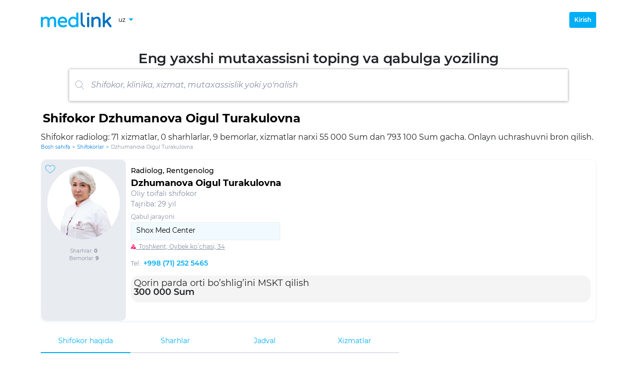

--- FILE ---
content_type: text/html; charset=utf-8
request_url: https://medlink.uz/uz/doctor/dzhumanova-ojgul-turakulovna
body_size: 10081
content:

<!DOCTYPE html>
<html lang="uz">
<head>
  <base href="/">
  <title>Dzhumanova Oigul Turakulovna - shifokor Radiolog | Medlink.uz</title>
  <meta charset="utf-8">
  <meta http-equiv="X-UA-Compatible" content="IE=edge">
  <meta name="viewport" content="width=device-width, initial-scale=1.0, maximum-scale=1.0">

  <meta name="description" content="Dzhumanova Oigul Turakulovna - shifokor haqida ma`lumot, onlayn uchrashuvni bron qilish, sharhlar, narxlar">
  <meta name="keywords" content="">
  <meta name="author" content="medlink.uz">
  <meta name="copyright" content="medlink.uz">

  <link rel="canonical" href="https://medlink.uz/uz/doctor/dzhumanova-ojgul-turakulovna">

  <link rel="alternate" hreflang="uz" href="https://medlink.uz/uz/doctor/dzhumanova-ojgul-turakulovna">
  <link rel="alternate" hreflang="en" href="https://medlink.uz/en/doctor/dzhumanova-ojgul-turakulovna">
  <link rel="alternate" hreflang="ru" href="https://medlink.uz/doctor/dzhumanova-ojgul-turakulovna">
  <link rel="alternate" hreflang="x-default" href="https://medlink.uz/doctor/dzhumanova-ojgul-turakulovna">


  <link rel="manifest" href="manifest.json">
  <link rel="shortcut icon" href="favicon.ico" type="image/x-icon">
  <link rel="icon" href="favicon.ico" type="image/x-icon">
  <link rel="icon" href="favicons/favicon-16.png" sizes="16x16" type="image/png">
  <link rel="icon" href="favicons/favicon-32.png" sizes="32x32" type="image/png">
  <link rel="apple-touch-icon" href="favicons/favicon-180.png" sizes="180x180">
  <link rel="mask-icon" href="favicons/safari-pinned-tab.svg" color="#563d7c">
  <meta name="msapplication-config" content="favicons/browserconfig.xml">
  <meta name="app-version" content="2.2307.19.1741">
  <meta name="page-generation-datetime" content="17.01.2026 15:14:15.76782">

  <link rel="stylesheet" href="css/bootstrap.min.css">

      <meta name="robots" content="index, follow, noarchive">
      <link rel="stylesheet" href="css/fonts.min.css">
      <link rel="stylesheet" href="css/fa-all.min.css">
      <link rel="stylesheet" href="css/app.min.css">
        <script>(function (w, d, s, l, i) { w[l] = w[l] || []; w[l].push({ 'gtm.start': new Date().getTime(), event: 'gtm.js' }); var f = d.getElementsByTagName(s)[0], j = d.createElement(s), dl = l != 'dataLayer' ? '&l=' + l : ''; j.async = true; j.src = 'https://www.googletagmanager.com/gtm.js?id=' + i + dl; f.parentNode.insertBefore(j, f); })(window, document, 'script', 'dataLayer', 'GTM-5WXLBRG');</script>
</head>

<body class="body-scroll">
        <noscript><iframe src="https://www.googletagmanager.com/ns.html?id=GTM-5WXLBRG" height="0" width="0" style="display:none;visibility:hidden"></iframe></noscript>
      <!--Blazor:{"sequence":0,"type":"server","prerenderId":"15172674fdec49ecac06159a01471dca","descriptor":"CfDJ8PfAPy91S8xDhrDc3k7jLcSHOGdCYFGMem4\u002BDhHccyXS8evHsLcEZiJQ/DMJG1j9\u002BiwJQBY0Kbm7brPXFAfkMpdrfpauNZ\u002BQlIqj\u002B8vv1CQpkpLNoaMwB6WYRk1nSVZyJ71dujqKAZh4gu34DpvRxyRpj46r9KNWjG08zuAc07jDfFfuyd8V8E8\u002B7JoNWwiMzgD\u002BIHcI0krMXgomjnZHmwwetS9v6ajZaeDcLXnldQfl\u002Bxtm94N9vKKNQ7T56RjSd1Q7\u002BHfo8MBPDQVBRwTvXttYmX3Qlx/SGeYrovcXUVy9pUGjf\u002BeA6YBlPisVOozV9j2M0m79FB8DCHBLyZFAhGdeQ8MIA3l/3BHsknoYLWseOkMguljevVZce3Q1SUeXectvhxBzA0VhBXpwz7ZvB1l9Y6AQ9MeJrWmJgh9utgA8t/ob7dPZwQRGlceYrEr6tziRKPxO6Q\u002BNDRAy14kWlaZRNHxsNkQTof1Qa2F2E/qU7S8ga9LZU3hTcPoKOaWBbBDEcWwCo8c3j4vUuizoq6U="}--><header id="mainHeader" class="header"><div class="container h-100"><div class="header-nav"><div class="header-nav__left"><a class="header-nav__logo" rel="noopener" __internal_stopPropagation_onclick __internal_preventDefault_onclick><img src="/images/medlink-logo.svg" alt="Logo" /></a>

      
      <div class="d-flex flex-row align-items-center"><div class="vselect header-language-select"><button id="vSelectLanguageButton" type="button" class="vselect__button header-language-select__button"><span>uz</span>
              <img src="/images/down-arrow.svg" class="vselect__button-img" alt="Down"></button>
            <div class="vselect__options-position"><div class="vselect__options-placeholder "><div id="vSelectLanguageOptions" class="vselect__options header-language-select__options"><button class="vselect__option">ru</button>
                  <button class="vselect__option">uz</button>
                  <button class="vselect__option">en</button></div></div></div></div></div></div>

    
    <div class="header-nav__right"><div class="header-user"><button class="btn header-user__login-button">Kirish</button></div></div></div></div></header>

<main class="container main-layout"><div class="page-header__title"><div class="page-header__title-text">Eng yaxshi mutaxassisni toping va qabulga yoziling</div>

  <div class="d-flex w-100 justify-content-center"><div class="sbox-place "><details id="searchBox" class="sbox  " onkeyup="stopSpaceBtnPropagation(event)"><summary><div class="sbox-form"><div class="sbox-form-image "><img src="/images/search.svg" alt="Search" /></div>

        <input class="sbox-form-input  " type="text" placeholder="Shifokor, klinika, xizmat, mutaxassislik yoki yo&#x27;nalish" autocomplete="off" /></div></summary>

    
    <div class="sbox-result "><div><div class="sbox-result-item-title">Ixtisosliklar:</div><div class="sbox-result-item">ABA-terapevt</div><div class="sbox-result-item">Akusher-ginekolog</div><div class="sbox-result-item">Allergolog</div><div class="sbox-result-item">Aritmolog</div><div class="sbox-result-item">Audiolog</div><div class="sbox-result-item">Bolalar jarrohi</div><div class="sbox-result-item">Bolalar nevrologi</div><div class="sbox-result-item">Bolalar oftalmologi</div><div class="sbox-result-item">Bolalar stomatologi</div><div class="sbox-result-item">Defektolog</div><div class="sbox-result-item">Dermatokosmetolog</div><div class="sbox-result-item">Dermatolog</div><div class="sbox-result-item">Dermatovenerolog</div><div class="sbox-result-item">Dietolog</div><div class="sbox-result-item">Endokrinolog</div><div class="sbox-result-item">Endoskopist</div><div class="sbox-result-item">Epileptolog</div><div class="sbox-result-item">Estetik ginekolog</div><div class="sbox-result-item">Fizioterapevt</div><div class="sbox-result-item">Flebolog</div><div class="sbox-result-item">Foniatr</div><div class="sbox-result-item">Ftiziatr</div><div class="sbox-result-item">Funksional diagnostika shifokori</div><div class="sbox-result-item">Gastroenterolog</div><div class="sbox-result-item">Gelmintolog</div><div class="sbox-result-item">Gematolog</div><div class="sbox-result-item">Gematolog-gemostaziolog</div><div class="sbox-result-item">Gepatolog</div><div class="sbox-result-item">Ginekolog</div><div class="sbox-result-item">Ginekolog-endokrinolog</div><div class="sbox-result-item">Immunolog</div><div class="sbox-result-item">Infeksionist</div><div class="sbox-result-item">Interventsion kardiolog</div><div class="sbox-result-item">Jarroh</div><div class="sbox-result-item">Jarroh-aritmolog</div><div class="sbox-result-item">Jarroh-endokrinolog</div><div class="sbox-result-item">Jarroh-endoskopist</div><div class="sbox-result-item">Jarroh-oftalmolog</div><div class="sbox-result-item">Jarroh-onkolog</div><div class="sbox-result-item">Jarroh-proktolog </div><div class="sbox-result-item">Kardiojarroh</div><div class="sbox-result-item">Kardiolog</div><div class="sbox-result-item">Kardiorevmatolog</div><div class="sbox-result-item">Kineziterapevt</div><div class="sbox-result-item">Koloproktolog</div><div class="sbox-result-item">Kosmetolog</div><div class="sbox-result-item">Kosmetolog-estetist</div><div class="sbox-result-item">Logoped-defektolog</div><div class="sbox-result-item">LOR</div><div class="sbox-result-item">Mammolog</div><div class="sbox-result-item">Manual terapevt</div><div class="sbox-result-item">Massajchi</div><div class="sbox-result-item">Narkolog</div><div class="sbox-result-item">Nefrolog</div><div class="sbox-result-item">Neonatolog</div><div class="sbox-result-item">Nevrolog</div><div class="sbox-result-item">Nevropatolog</div><div class="sbox-result-item">Neyrofiziolog</div><div class="sbox-result-item">Neyrojarroh</div><div class="sbox-result-item">Neyropsixolog</div><div class="sbox-result-item">Oftalmolog</div><div class="sbox-result-item">Onkoginekolog</div><div class="sbox-result-item">Onkolog</div><div class="sbox-result-item">Ortoped</div><div class="sbox-result-item">Ortoped-podiatr</div><div class="sbox-result-item">Osteopat</div><div class="sbox-result-item">Otolaringolog</div><div class="sbox-result-item">Parazitolog</div><div class="sbox-result-item">Pediatr</div><div class="sbox-result-item">Plastik jarroh</div><div class="sbox-result-item">Podiatr</div><div class="sbox-result-item">Podolog</div><div class="sbox-result-item">Proktolog</div><div class="sbox-result-item">Psixiatr</div><div class="sbox-result-item">Psixolog</div><div class="sbox-result-item">Psixonevrolog</div><div class="sbox-result-item">Psixoterapevt</div><div class="sbox-result-item">Pulmonolog</div><div class="sbox-result-item">Qon tomir jarrohi </div><div class="sbox-result-item">Radiolog</div><div class="sbox-result-item">Reabilitolog</div><div class="sbox-result-item">Refleksoterapevt</div><div class="sbox-result-item">Rentgenolog</div><div class="sbox-result-item">Reproduktolog</div><div class="sbox-result-item">Revmatolog</div><div class="sbox-result-item">Rinojarrohlik</div><div class="sbox-result-item">Seksolog</div><div class="sbox-result-item">Stomatolog</div><div class="sbox-result-item">Stomatolog-ortoped</div><div class="sbox-result-item">Stomatolog-terapevt</div><div class="sbox-result-item">Surdolog</div><div class="sbox-result-item">Surdopedagog</div><div class="sbox-result-item">Terapevt</div><div class="sbox-result-item">Terapevt-kardiolog</div><div class="sbox-result-item">Tibbiy kosmetolog</div><div class="sbox-result-item">Travmatolog-ortoped</div><div class="sbox-result-item">Trixolog</div><div class="sbox-result-item">Trixolog-transplantolog</div><div class="sbox-result-item">Urolog</div><div class="sbox-result-item">Urolog-androlog</div><div class="sbox-result-item">UTT shifokori</div><div class="sbox-result-item">Vertebrolog</div><div class="sbox-result-item">Veterinar</div><div class="sbox-result-item">Yuz-jag&#x27; jarohi</div></div>
</div></details></div></div></div>

<div class="filter__placeholder mt-3"><div class="h1-place"><h1>Shifokor Dzhumanova Oigul Turakulovna</h1><p class="page-description">Shifokor radiolog: 71 xizmatlar, 0 sharhlarlar, 9 bemorlar, xizmatlar narxi 55 000 Sum dan 793 100 Sum gacha. Onlayn uchrashuvni bron qilish.</p></div>

<div class="bread-crumbs "><a class="bread-crumbs__item " href="https://medlink.uz/uz" rel="noopener" __internal_stopPropagation_onclick __internal_preventDefault_onclick>Bosh sahifa</a><div class="bread-crumbs__delimiter">&gt;</div><a class="bread-crumbs__item " href="https://medlink.uz/uz/doctors" rel="noopener" __internal_stopPropagation_onclick __internal_preventDefault_onclick>Shifokorlar</a><div class="bread-crumbs__delimiter">&gt;</div><a class="bread-crumbs__item  bread-crumbs__item-disabled-link" href="https://medlink.uz/uz/doctor/dzhumanova-ojgul-turakulovna" rel="noopener" __internal_stopPropagation_onclick __internal_preventDefault_onclick>Dzhumanova Oigul Turakulovna</a></div><script type="application/ld+json">{"@context": "https://schema.org","@type":"BreadcrumbList","itemListElement":[{"@type":"ListItem","position":1,"name":"Bosh sahifa","item": "https://medlink.uz/uz"},{"@type":"ListItem","position":2,"name":"Shifokorlar","item": "https://medlink.uz/uz/doctors"},{"@type":"ListItem","position":3,"name":"Dzhumanova Oigul Turakulovna","item": "https://medlink.uz/uz/doctor/dzhumanova-ojgul-turakulovna"}]}</script><div class="filter__bar"></div></div>

<div class="doctors-cards"><div class="doctor-card"><div class="doctor-card__top"><div class="doctor-card__top-left"><img class="doctor-card__photo" src="/images/doctors/56a4aba6-3812-4af6-9b60-7efe0701c1e7.jpeg?imageId=fcf03d47-9e95-41d2-a598-a13ac6474c0e" alt="Dzhumanova Oigul Turakulovna" /><div class="doctor-card__favorite"><button class="dbform-empty-button"><img src="/images/heart-outline.svg" alt="Heart" /></button>
        <span></span></div>

      
      <div class="doctor-card__rating"><div class="rating"></div></div>

      
      <div class="doctor-card__reviews"><span>Sharhlar: <b>0</b></span></div>

      
      <div class="doctor-card__apps"><span>Bemorlar: <b>9</b></span></div></div>

    
    <div class="doctor-card__top-middle"><div class="doctor-card__top-middle-up"><div class="doctor-card__specializations"><a href="https://medlink.uz/uz/doctors/radiolog" rel="noopener" __internal_stopPropagation_onclick __internal_preventDefault_onclick>Radiolog</a>, <a href="https://medlink.uz/uz/doctors/rentgenolog" rel="noopener" __internal_stopPropagation_onclick __internal_preventDefault_onclick>Rentgenolog</a></div>

        <h2 class="doctor-card__fullname"><a href="https://medlink.uz/uz/doctor/dzhumanova-ojgul-turakulovna" class="doctor-card__fullname-button" rel="noopener" __internal_stopPropagation_onclick __internal_preventDefault_onclick>Dzhumanova Oigul Turakulovna</a></h2>

        <div class="doctor-card__qualifications">Oliy toifali shifokor</div>
        <div class="doctor-card__expirience">Tajriba: 29 yil</div></div>

      
      <div class="doctor-card__clincs"><span class="doctor-card__clincs__title">Qabul jarayoni:</span>

        <div class="doctor-card__select__placeholder"><button class="doctor-card__select__button" disabled><span>Shox Med Center</span></button>

          <div class="doctor-card__select__select-placeholder"><div id="selectWorkplace" class="doctor-card__select__select-dropdown hidden"><div class="doctor-card__select__select-options"><span class="doctor-card__select__option doctor-card__select__option-selected">Shox Med Center</span></div></div></div></div>

        
        <div class="doctor-card__clincs__address" style="cursor:pointer;"><img src="/images/pointer-on-map.svg" width="10" alt="Pointer">
          <span class="doctor-card__clincs__address-title">
            &nbsp;
Toshkent, Oybek koʻchasi, 34</span></div>

        
        <div class="doctor-card__clincs__phone"><span class="doctor-card__clincs__phone-title">Tel.: </span>
            <a class="doctor-card__clincs__phone-number" href="tel:&#x2B;998 (71) 252 5465" rel="nofollow">&#x2B;998 (71) 252 5465</a></div></div><div class="pm-doc-def-svcs pm-mb"><div class="pm-doc-def-svc">Qorin parda orti bo’shlig’ini MSKT qilish</div>
            <div class="pm-doc-def-svc-price"><div>300 000 Sum <span style="color:#F41B1B"></span></div>
              <div style="color:#7C7C82;font-weight:400;font-size: 12px;line-height:15px;text-decoration-line:line-through;"></div></div></div><div class="doctor-card__top-middle-dn"></div></div></div></div><div class="w-100 mb-4"><div class="tabset"><div class="tabset__buttons"><button class="tabset__button tabset__button-active">Shifokor haqida</button><button class="tabset__button ">Sharhlar</button><button class="tabset__button ">Jadval</button><button class="tabset__button ">Xizmatlar</button></div></div></div>

<div class="w-100"><div class="doctor-card__about-text my-2">U radiologik nurlanish yordamida insonning ichki organlari kasalliklarini aniqlashga ixtisoslashgan.</div><div class="doctor-card__about-header">Ish tajribasi</div><div class="row w-100"><div class="col-6 doctor-card__about-title">Tashkilot</div>
            <div class="col-6 doctor-card__about-title">Manzil</div></div>
          <div class="row w-100 mb-2"><div class="col-6 doctor-card__about-text">Semeinaia poliklinika #26</div>
            <div class="col-6 doctor-card__about-text">Toshkent, Oʻzbekiston</div></div><div class="row w-100"><div class="col-6 doctor-card__about-title">Lavozim</div>
            <div class="col-6 doctor-card__about-title">Ish davri</div></div>
          <div class="row w-100 mb-5"><div class="col-6 doctor-card__about-text">Terapevt</div>
            <div class="col-6 doctor-card__about-text">1996 - 2001</div></div><div class="row w-100"><div class="col-6 doctor-card__about-title">Tashkilot</div>
            <div class="col-6 doctor-card__about-title">Manzil</div></div>
          <div class="row w-100 mb-2"><div class="col-6 doctor-card__about-text">Tsentralnaia poliklinika Ministerstva Vnutrennikh Del Respubliki Uzbekistan</div>
            <div class="col-6 doctor-card__about-text">Toshkent, Oʻzbekiston</div></div><div class="row w-100"><div class="col-6 doctor-card__about-title">Lavozim</div>
            <div class="col-6 doctor-card__about-title">Ish davri</div></div>
          <div class="row w-100 mb-5"><div class="col-6 doctor-card__about-text">Radiolog</div>
            <div class="col-6 doctor-card__about-text">2001 - 2014</div></div><div class="row w-100"><div class="col-6 doctor-card__about-title">Tashkilot</div>
            <div class="col-6 doctor-card__about-title">Manzil</div></div>
          <div class="row w-100 mb-2"><div class="col-6 doctor-card__about-text">Voenno-tekhnicheskii institut natsionalnoi gvardii respubliki Uzbekistan</div>
            <div class="col-6 doctor-card__about-text">Toshkent, Oʻzbekiston</div></div><div class="row w-100"><div class="col-6 doctor-card__about-title">Lavozim</div>
            <div class="col-6 doctor-card__about-title">Ish davri</div></div>
          <div class="row w-100 mb-5"><div class="col-6 doctor-card__about-text">Radiolog</div>
            <div class="col-6 doctor-card__about-text">2014 - 2019</div></div><div class="row w-100"><div class="col-6 doctor-card__about-title">Tashkilot</div>
            <div class="col-6 doctor-card__about-title">Manzil</div></div>
          <div class="row w-100 mb-2"><div class="col-6 doctor-card__about-text">ClinicPro</div>
            <div class="col-6 doctor-card__about-text">Toshkent, Oʻzbekiston</div></div><div class="row w-100"><div class="col-6 doctor-card__about-title">Lavozim</div>
            <div class="col-6 doctor-card__about-title">Ish davri</div></div>
          <div class="row w-100 mb-5"><div class="col-6 doctor-card__about-text">Radiolog</div>
            <div class="col-6 doctor-card__about-text">2019 - hozir vaqt</div></div><div class="row w-100"><div class="col-6 doctor-card__about-title">Tashkilot</div>
            <div class="col-6 doctor-card__about-title">Manzil</div></div>
          <div class="row w-100 mb-2"><div class="col-6 doctor-card__about-text">Shox Med Center</div>
            <div class="col-6 doctor-card__about-text">Toshkent, Oʻzbekiston</div></div><div class="row w-100"><div class="col-6 doctor-card__about-title">Lavozim</div>
            <div class="col-6 doctor-card__about-title">Ish davri</div></div>
          <div class="row w-100 mb-5"><div class="col-6 doctor-card__about-text">Radiolog</div>
            <div class="col-6 doctor-card__about-text">2019 - hozir vaqt</div></div><div class="doctor-card__about-header">Ta&#x27;lim / O&#x27;quv kurslari</div><div class="row w-100"><div class="col-6 doctor-card__about-title">Ta&#x27;lim turi</div>
            <div class="col-6 doctor-card__about-title">Ta&#x27;lim muassasasi</div></div>
          <div class="row w-100 mb-2"><div class="col-6 doctor-card__about-text">Oliy ta&#x27;lim muassasasi</div>
            <div class="col-6 doctor-card__about-text">Toshkent tibbiyot instituti</div></div><div class="row w-100"><div class="col-6 doctor-card__about-title">Fakultet / Yo&#x27;nalish / Bo&#x27;lim</div>
            <div class="col-6 doctor-card__about-title">Дополнительно</div></div>
          <div class="row w-100 mb-2"><div class="col-6 doctor-card__about-text">Radiologiya</div>
            <div class="col-6 doctor-card__about-text">Amaliyot</div></div><div class="row w-100"><div class="col-6 doctor-card__about-title">Mutaxassisligi</div>
            <div class="col-6 doctor-card__about-title">O&#x27;qish davri</div></div>
          <div class="row w-100 mb-5"><div class="col-6 doctor-card__about-text">Radiolog</div>
            <div class="col-6 doctor-card__about-text">1996 - 1997</div></div><div class="row w-100"><div class="col-6 doctor-card__about-title">Ta&#x27;lim turi</div>
            <div class="col-6 doctor-card__about-title">Ta&#x27;lim muassasasi</div></div>
          <div class="row w-100 mb-2"><div class="col-6 doctor-card__about-text">Oliy ta&#x27;lim muassasasi</div>
            <div class="col-6 doctor-card__about-text">Toshkent tibbiyot instituti</div></div><div class="row w-100"><div class="col-6 doctor-card__about-title">Fakultet / Yo&#x27;nalish / Bo&#x27;lim</div>
            <div class="col-6 doctor-card__about-title">Дополнительно</div></div>
          <div class="row w-100 mb-2"><div class="col-6 doctor-card__about-text">Radiologiya</div>
            <div class="col-6 doctor-card__about-text">Amaliyot</div></div><div class="row w-100"><div class="col-6 doctor-card__about-title">Mutaxassisligi</div>
            <div class="col-6 doctor-card__about-title">O&#x27;qish davri</div></div>
          <div class="row w-100 mb-5"><div class="col-6 doctor-card__about-text">Rentgenolog</div>
            <div class="col-6 doctor-card__about-text">1996 - 1997</div></div><div class="doctor-card__about-header">Ta&#x27;lim / Malaka oshirish</div><div class="row w-100"><div class="col-6 doctor-card__about-title">Nomi</div>
            <div class="col-6 doctor-card__about-title">O&#x27;tkazish joyi</div></div>
          <div class="row w-100 mb-2"><div class="col-6 doctor-card__about-text">Gidroterapiya</div>
            <div class="col-6 doctor-card__about-text">Toshkent vrachlar malakasini oshirish instituti</div></div><div class="row w-100"><div class="col-6 doctor-card__about-title">Mutaxassisligi</div>
            <div class="col-6 doctor-card__about-title">O&#x27;qish davri</div></div>
          <div class="row w-100 mb-5"><div class="col-6 doctor-card__about-text">-</div><div class="col-6 doctor-card__about-text">2011 - 2011</div></div><div class="row w-100"><div class="col-6 doctor-card__about-title">Nomi</div>
            <div class="col-6 doctor-card__about-title">O&#x27;tkazish joyi</div></div>
          <div class="row w-100 mb-2"><div class="col-6 doctor-card__about-text">Funktsional diagnostika</div>
            <div class="col-6 doctor-card__about-text">Toshkent vrachlar malakasini oshirish instituti</div></div><div class="row w-100"><div class="col-6 doctor-card__about-title">Mutaxassisligi</div>
            <div class="col-6 doctor-card__about-title">O&#x27;qish davri</div></div>
          <div class="row w-100 mb-5"><div class="col-6 doctor-card__about-text">-</div><div class="col-6 doctor-card__about-text">2012 - 2012</div></div><div class="row w-100"><div class="col-6 doctor-card__about-title">Nomi</div>
            <div class="col-6 doctor-card__about-title">O&#x27;tkazish joyi</div></div>
          <div class="row w-100 mb-2"><div class="col-6 doctor-card__about-text">Radiologiya</div>
            <div class="col-6 doctor-card__about-text">Toshkent vrachlar malakasini oshirish instituti</div></div><div class="row w-100"><div class="col-6 doctor-card__about-title">Mutaxassisligi</div>
            <div class="col-6 doctor-card__about-title">O&#x27;qish davri</div></div>
          <div class="row w-100 mb-5"><div class="col-6 doctor-card__about-text">-</div><div class="col-6 doctor-card__about-text">2013 - 2013</div></div><div class="row w-100"><div class="col-6 doctor-card__about-title">Nomi</div>
            <div class="col-6 doctor-card__about-title">O&#x27;tkazish joyi</div></div>
          <div class="row w-100 mb-2"><div class="col-6 doctor-card__about-text">Kompyuter tomografiyasi</div>
            <div class="col-6 doctor-card__about-text">Toshkent vrachlar malakasini oshirish instituti</div></div><div class="row w-100"><div class="col-6 doctor-card__about-title">Mutaxassisligi</div>
            <div class="col-6 doctor-card__about-title">O&#x27;qish davri</div></div>
          <div class="row w-100 mb-5"><div class="col-6 doctor-card__about-text">-</div><div class="col-6 doctor-card__about-text">2018 - 2018</div></div><div class="doctor-card__about-header">Ilmiy yutuqlar</div><div class="row w-100"><div class="col-6 doctor-card__about-title">Malaka</div>
            <div class="col-6 doctor-card__about-title">Ilmiy darajasi</div></div>
          <div class="row w-100 mb-2"><div class="col-6 w-50 doctor-card__about-text">Oliy toifali shifokor</div>
            <div class="col-6 w-50 doctor-card__about-text"></div></div><div class="row w-100"><div class="col doctor-card__about-title">Unvonlar</div></div>
          <div class="row w-100 mb-5"><div class="col doctor-card__about-text"></div></div><div class="d-none"><h4>Klinikada shifokor xizmatlari Shox Med Center</h4><h5>Klinikada qabul qilish bilan</h5><div class="d-flex flex-row flex-nowrap col sp-item"><a href="https://medlink.uz/uz/doctors/mskt-zabryushinnogo-prostranstva" class="me-1" rel="noopener" __internal_stopPropagation_onclick __internal_preventDefault_onclick>Qorin parda orti bo’shlig’ini MSKT qilish</a>
            <span>300 000 Sum</span></div><div class="d-flex flex-row flex-nowrap col sp-item"><a href="https://medlink.uz/uz/doctors/mskt-loktevogo-sustava" class="me-1" rel="noopener" __internal_stopPropagation_onclick __internal_preventDefault_onclick>Tirsak bo’g’imini MSKT qilish</a>
            <span>300 000 Sum</span></div><div class="d-flex flex-row flex-nowrap col sp-item"><a href="https://medlink.uz/uz/doctors/mskt-nadpochechnikov" class="me-1" rel="noopener" __internal_stopPropagation_onclick __internal_preventDefault_onclick>Buyrak usti bezlarini MSKT qilish</a>
            <span>280 000 Sum</span></div><div class="d-flex flex-row flex-nowrap col sp-item"><a href="https://medlink.uz/uz/doctors/mskt-golovnogo-mozga" class="me-1" rel="noopener" __internal_stopPropagation_onclick __internal_preventDefault_onclick>Bosh miyasini MSKT qilish</a>
            <span>310 000 Sum</span></div><div class="d-flex flex-row flex-nowrap col sp-item"><a href="https://medlink.uz/uz/doctors/mskt-organov-malogo-taza-s-kontrastirovaniem" class="me-1" rel="noopener" __internal_stopPropagation_onclick __internal_preventDefault_onclick>Kichik tos sohasi a’zolarini kontrastli MSKT qilish</a>
            <span>700 000 Sum</span></div><div class="d-flex flex-row flex-nowrap col sp-item"><a href="https://medlink.uz/uz/doctors/mskt-bedrennoj-kosti" class="me-1" rel="noopener" __internal_stopPropagation_onclick __internal_preventDefault_onclick>Son suyagini MSKT qilish</a>
            <span>300 000 Sum</span></div><div class="d-flex flex-row flex-nowrap col sp-item"><a href="https://medlink.uz/uz/doctors/mskt-golovnogo-mozga-i-pridatochnyx-pazux-nosa" class="me-1" rel="noopener" __internal_stopPropagation_onclick __internal_preventDefault_onclick>Bosh miya va burun yondosh bo’shliqlarini MSKT qilish</a>
            <span>360 000 Sum</span></div><div class="d-flex flex-row flex-nowrap col sp-item"><a href="https://medlink.uz/uz/doctors/mskt-kostej-goleni" class="me-1" rel="noopener" __internal_stopPropagation_onclick __internal_preventDefault_onclick>Boldir suyaklarini MSKT qilish</a>
            <span>300 000 Sum</span></div><div class="d-flex flex-row flex-nowrap col sp-item"><a href="https://medlink.uz/uz/doctors/mskt-poyasnichnogo-otdela-pozvonochnika" class="me-1" rel="noopener" __internal_stopPropagation_onclick __internal_preventDefault_onclick>Umurtqa pog’onasining bel bo’limini MSKT qilish</a>
            <span>290 000 Sum</span></div><div class="d-flex flex-row flex-nowrap col sp-item"><a href="https://medlink.uz/uz/doctors/mskt-shejnogo-otdela-pozvonochnika" class="me-1" rel="noopener" __internal_stopPropagation_onclick __internal_preventDefault_onclick>Umurtqa pog’onasi bo’yin qismini MSKT qilish</a>
            <span>290 000 Sum</span></div><div class="d-flex flex-row flex-nowrap col sp-item"><a href="https://medlink.uz/uz/doctors/mskt-tazobedrennyx-sustavov" class="me-1" rel="noopener" __internal_stopPropagation_onclick __internal_preventDefault_onclick>Tos-son bo’g’imlarini MSKT qilish</a>
            <span>300 000 Sum</span></div><div class="d-flex flex-row flex-nowrap col sp-item"><a href="https://medlink.uz/uz/doctors/mskt-orbit-glaz-i-pridatochnyx-pazux-nosa" class="me-1" rel="noopener" __internal_stopPropagation_onclick __internal_preventDefault_onclick>Ko’z chanog’i va burun yondosh bo’shliqlarini MSKT qilish</a>
            <span>360 000 Sum</span></div><div class="d-flex flex-row flex-nowrap col sp-item"><a href="https://medlink.uz/uz/doctors/mskt-organov-shei" class="me-1" rel="noopener" __internal_stopPropagation_onclick __internal_preventDefault_onclick>Bo’yin a’zolarini MSKT qilish</a>
            <span>290 000 Sum</span></div><div class="d-flex flex-row flex-nowrap col sp-item"><a href="https://medlink.uz/uz/doctors/mskt-verxnego-plechevogo-poyasa" class="me-1" rel="noopener" __internal_stopPropagation_onclick __internal_preventDefault_onclick>Yuqori yelka kamarini MSKT qilish</a>
            <span>300 000 Sum</span></div><div class="d-flex flex-row flex-nowrap col sp-item"><a href="https://medlink.uz/uz/doctors/mskt-issledovanie-pochek-i-zabryushinnogo-prostranstva" class="me-1" rel="noopener" __internal_stopPropagation_onclick __internal_preventDefault_onclick>Buyrak va qorin parda orti bo’shlig’ining MSKT ko’rigi</a>
            <span>360 000 Sum</span></div><div class="d-flex flex-row flex-nowrap col sp-item"><a href="https://medlink.uz/uz/doctors/mskt-urologicheskogo-kompleksa" class="me-1" rel="noopener" __internal_stopPropagation_onclick __internal_preventDefault_onclick>Urologik kompleksni MSKT qilish</a>
            <span>360 000 Sum</span></div><div class="d-flex flex-row flex-nowrap col sp-item"><a href="https://medlink.uz/uz/doctors/mskt-pridatochnyx-pazux-nosa-i-visochnyx-kostej" class="me-1" rel="noopener" __internal_stopPropagation_onclick __internal_preventDefault_onclick>Burun yondosh bo&#x27;shliqlari va bosh miya suyaklarning MSKT qilish</a>
            <span>310 000 Sum</span></div><div class="d-flex flex-row flex-nowrap col sp-item"><a href="https://medlink.uz/uz/doctors/mskt-grudnogo-otdela-pozvonochnika" class="me-1" rel="noopener" __internal_stopPropagation_onclick __internal_preventDefault_onclick>Umurtqa pog’onasining ko’krak bo’limini MSKT qilish</a>
            <span>290 000 Sum</span></div><div class="d-flex flex-row flex-nowrap col sp-item"><a href="https://medlink.uz/uz/doctors/mskt-gipofiza" class="me-1" rel="noopener" __internal_stopPropagation_onclick __internal_preventDefault_onclick>Gipofizni MSKT qilish</a>
            <span>290 000 Sum</span></div><div class="d-flex flex-row flex-nowrap col sp-item"><a href="https://medlink.uz/uz/doctors/mskt-kostej-taza" class="me-1" rel="noopener" __internal_stopPropagation_onclick __internal_preventDefault_onclick>Tos suyaklarini MSKT qilish</a>
            <span>300 000 Sum</span></div><div class="d-flex flex-row flex-nowrap col sp-item"><a href="https://medlink.uz/uz/doctors/mskt-plechevogo-sustava" class="me-1" rel="noopener" __internal_stopPropagation_onclick __internal_preventDefault_onclick>Yelka bo’g’imini MSKT qilish</a>
            <span>300 000 Sum</span></div><div class="d-flex flex-row flex-nowrap col sp-item"><a href="https://medlink.uz/uz/doctors/mskt-naruzhnyx-polovyx-organov" class="me-1" rel="noopener" __internal_stopPropagation_onclick __internal_preventDefault_onclick>Tashqi jinsiy a’zolarni MSKT qilish</a>
            <span>290 000 Sum</span></div><div class="d-flex flex-row flex-nowrap col sp-item"><a href="https://medlink.uz/uz/doctors/angiografiya-grudnogo-otdela-aorty" class="me-1" rel="noopener" __internal_stopPropagation_onclick __internal_preventDefault_onclick>Aortaning ko’krak bo’limining angiografiyasi</a>
            <span>739 100 Sum</span></div><div class="d-flex flex-row flex-nowrap col sp-item"><a href="https://medlink.uz/uz/doctors/mskt-golovnogo-mozga-i-gipofiza" class="me-1" rel="noopener" __internal_stopPropagation_onclick __internal_preventDefault_onclick>Bosh miya va gipofizni MSKT qilish</a>
            <span>360 000 Sum</span></div><div class="d-flex flex-row flex-nowrap col sp-item"><a href="https://medlink.uz/uz/doctors/mskt-bryushnoj-polosti" class="me-1" rel="noopener" __internal_stopPropagation_onclick __internal_preventDefault_onclick>Qorin bo’shlig’ini MSKT qilish</a>
            <span>300 000 Sum</span></div><div class="d-flex flex-row flex-nowrap col sp-item"><a href="https://medlink.uz/uz/doctors/mskt-pochek" class="me-1" rel="noopener" __internal_stopPropagation_onclick __internal_preventDefault_onclick>Buyraklarni MSKT qilish</a>
            <span>280 000 Sum</span></div><div class="d-flex flex-row flex-nowrap col sp-item"><a href="https://medlink.uz/uz/doctors/mskt-konechnostej" class="me-1" rel="noopener" __internal_stopPropagation_onclick __internal_preventDefault_onclick>Qo’l-oyoqlarni MSKT qilish</a>
            <span>300 000 Sum</span></div><div class="d-flex flex-row flex-nowrap col sp-item"><a href="https://medlink.uz/uz/doctors/mskt-orbit-glaz" class="me-1" rel="noopener" __internal_stopPropagation_onclick __internal_preventDefault_onclick>Ko’z chanog’ini MSKT qilish</a>
            <span>290 000 Sum</span></div><div class="d-flex flex-row flex-nowrap col sp-item"><a href="https://medlink.uz/uz/doctors/mskt-golenostopnogo-sustava" class="me-1" rel="noopener" __internal_stopPropagation_onclick __internal_preventDefault_onclick>Boldir-tovon bo’g’imini MSKT qilish</a>
            <span>300 000 Sum</span></div><div class="d-flex flex-row flex-nowrap col sp-item"><a href="https://medlink.uz/uz/doctors/mskt-kopchika" class="me-1" rel="noopener" __internal_stopPropagation_onclick __internal_preventDefault_onclick>Dumg’azani MSKT qilish</a>
            <span>290 000 Sum</span></div><div class="d-flex flex-row flex-nowrap col sp-item"><a href="https://medlink.uz/uz/doctors/mskt-plechevoj-kosti" class="me-1" rel="noopener" __internal_stopPropagation_onclick __internal_preventDefault_onclick>Yelka suyagini MSKT qilish</a>
            <span>300 000 Sum</span></div><div class="d-flex flex-row flex-nowrap col sp-item"><a href="https://medlink.uz/uz/doctors/mskt-myagkix-tkanej-konechnostej" class="me-1" rel="noopener" __internal_stopPropagation_onclick __internal_preventDefault_onclick>Oyoq-qo’llarning yumshoq to’qimalarini MSKT qilish</a>
            <span>290 000 Sum</span></div><div class="d-flex flex-row flex-nowrap col sp-item"><a href="https://medlink.uz/uz/doctors/mskt-kolennogo-sustava" class="me-1" rel="noopener" __internal_stopPropagation_onclick __internal_preventDefault_onclick>Tizza bo’g’imini MSKT qilish</a>
            <span>300 000 Sum</span></div><div class="d-flex flex-row flex-nowrap col sp-item"><a href="https://medlink.uz/uz/doctors/mskt-kostej-predplechya" class="me-1" rel="noopener" __internal_stopPropagation_onclick __internal_preventDefault_onclick>Bilak suyaklarini MSKT qilish</a>
            <span>300 000 Sum</span></div><div class="d-flex flex-row flex-nowrap col sp-item"><a href="https://medlink.uz/uz/doctors/mskt-pridatochnyx-pazux-nosa" class="me-1" rel="noopener" __internal_stopPropagation_onclick __internal_preventDefault_onclick>Burun yondosh bo’shliqlarini MSKT qilish</a>
            <span>230 000 Sum</span></div><div class="d-flex flex-row flex-nowrap col sp-item"><a href="https://medlink.uz/uz/doctors/mskt-kisti" class="me-1" rel="noopener" __internal_stopPropagation_onclick __internal_preventDefault_onclick>Qo’l panjasini MSKT qilish</a>
            <span>300 000 Sum</span></div><div class="d-flex flex-row flex-nowrap col sp-item"><a href="https://medlink.uz/uz/doctors/mskt-myagkix-tkanej" class="me-1" rel="noopener" __internal_stopPropagation_onclick __internal_preventDefault_onclick>Yumshoq to’qimalarni MSKT qilish</a>
            <span>290 000 Sum</span></div><div class="d-flex flex-row flex-nowrap col sp-item"><a href="https://medlink.uz/uz/doctors/angiografiya-ekstrakranialnyx-arterij-i-villizievogo-kruga" class="me-1" rel="noopener" __internal_stopPropagation_onclick __internal_preventDefault_onclick>Ekstrakranial arteriyalar va Villiziyev doirasining  angiografiyasi</a>
            <span>793 100 Sum</span></div><div class="d-flex flex-row flex-nowrap col sp-item"><a href="https://medlink.uz/uz/doctors/mskt-issledovanie-kostej-licevogo-cherepa" class="me-1" rel="noopener" __internal_stopPropagation_onclick __internal_preventDefault_onclick>Bosh suyagining yuz qismi suyaklarining MSKT ko’rigi</a>
            <span>300 000 Sum</span></div><div class="d-flex flex-row flex-nowrap col sp-item"><a href="https://medlink.uz/uz/doctors/mskt-myagkix-tkanej-shei" class="me-1" rel="noopener" __internal_stopPropagation_onclick __internal_preventDefault_onclick>Bo’yin yumshoq to’qimalarini MSKT qilish</a>
            <span>290 000 Sum</span></div><div class="d-flex flex-row flex-nowrap col sp-item"><a href="https://medlink.uz/uz/doctors/mskt-stopy" class="me-1" rel="noopener" __internal_stopPropagation_onclick __internal_preventDefault_onclick>Oyoq kaftini MSKT qilish</a>
            <span>300 000 Sum</span></div><div class="d-flex flex-row flex-nowrap col sp-item"><a href="https://medlink.uz/uz/doctors/mskt-luchezapyastnogo-sustava" class="me-1" rel="noopener" __internal_stopPropagation_onclick __internal_preventDefault_onclick>Bilak-kaft usti bo’g’imini MSKT qilish</a>
            <span>300 000 Sum</span></div><div class="d-flex flex-row flex-nowrap col sp-item"><a href="https://medlink.uz/uz/doctors/mskt-organovmalogo-taza" class="me-1" rel="noopener" __internal_stopPropagation_onclick __internal_preventDefault_onclick>Kichik tos sohasi a’zolarini MSKT qilish</a>
            <span>300 000 Sum</span></div><div class="d-flex flex-row flex-nowrap col sp-item"><a href="https://medlink.uz/uz/doctors/rentgen-bryushnoj-polosti-obzornaya" class="me-1" rel="noopener" __internal_stopPropagation_onclick __internal_preventDefault_onclick>Qorin bo’shlig’ini rentgen qilish (obzorli)</a>
            <span>55 000 Sum</span></div><div class="d-flex flex-row flex-nowrap col sp-item"><a href="https://medlink.uz/uz/doctors/rentgen-pishhevoda" class="me-1" rel="noopener" __internal_stopPropagation_onclick __internal_preventDefault_onclick>Qizilo’ngachni rentgen qilish</a>
            <span>205 000 Sum</span></div><div class="d-flex flex-row flex-nowrap col sp-item"><a href="https://medlink.uz/uz/doctors/irrigografiya" class="me-1" rel="noopener" __internal_stopPropagation_onclick __internal_preventDefault_onclick>Irrigografiya</a>
            <span>363 000 Sum</span></div><div class="d-flex flex-row flex-nowrap col sp-item"><a href="https://medlink.uz/uz/doctors/rentgen-grudnoj-kletki" class="me-1" rel="noopener" __internal_stopPropagation_onclick __internal_preventDefault_onclick>Ko’krak qafasini rentgen qilish</a>
            <span>95 000 Sum</span></div><div class="d-flex flex-row flex-nowrap col sp-item"><a href="https://medlink.uz/uz/doctors/rentgen-reber" class="me-1" rel="noopener" __internal_stopPropagation_onclick __internal_preventDefault_onclick>Qovurg’alarni rentgen qilish</a>
            <span>95 000 Sum</span></div><div class="d-flex flex-row flex-nowrap col sp-item"><a href="https://medlink.uz/uz/doctors/rentgen-uxa" class="me-1" rel="noopener" __internal_stopPropagation_onclick __internal_preventDefault_onclick>Quloqni rentgen qilish</a>
            <span>95 000 Sum</span></div><div class="d-flex flex-row flex-nowrap col sp-item"><a href="https://medlink.uz/uz/doctors/rentgen-pridatochnyx-pazux-nosa" class="me-1" rel="noopener" __internal_stopPropagation_onclick __internal_preventDefault_onclick>Burun yondosh bo’shliqlarini rentgen qilish</a>
            <span>95 000 Sum</span></div><div class="d-flex flex-row flex-nowrap col sp-item"><a href="https://medlink.uz/uz/doctors/rentgen-soscevidnyx-otrostkov-po-shyulleru" class="me-1" rel="noopener" __internal_stopPropagation_onclick __internal_preventDefault_onclick>So’rg’ichsimon o’simtalarni Shyuller uslubi bo’yicha rentgen qilish</a>
            <span>135 000 Sum</span></div><div class="d-flex flex-row flex-nowrap col sp-item"><a href="https://medlink.uz/uz/doctors/rentgen-shejnogo-otdela-pozvonochnika" class="me-1" rel="noopener" __internal_stopPropagation_onclick __internal_preventDefault_onclick>Umurtqa pog’onasining bo’yin qismini rentgen qilish</a>
            <span>155 000 Sum</span></div><div class="d-flex flex-row flex-nowrap col sp-item"><a href="https://medlink.uz/uz/doctors/rentgen-grudnogo-otdela-pozvonochnika" class="me-1" rel="noopener" __internal_stopPropagation_onclick __internal_preventDefault_onclick>Umurtqa pog’onasining ko’krak bo’limini rentgen qilish</a>
            <span>155 000 Sum</span></div><div class="d-flex flex-row flex-nowrap col sp-item"><a href="https://medlink.uz/uz/doctors/rentgen-poyasnichno-krestczovogo-otdela-pozvonochnika" class="me-1" rel="noopener" __internal_stopPropagation_onclick __internal_preventDefault_onclick>Umurtqa pog’onasining bel-dumg’aza bo’limini rentgen qilish</a>
            <span>155 000 Sum</span></div><div class="d-flex flex-row flex-nowrap col sp-item"><a href="https://medlink.uz/uz/doctors/rentgen-klyuchicy-i-plechevogo-sustava" class="me-1" rel="noopener" __internal_stopPropagation_onclick __internal_preventDefault_onclick>O’mrov suyagi va yelka bo’g’imini rentgen qilish</a>
            <span>95 000 Sum</span></div><div class="d-flex flex-row flex-nowrap col sp-item"><a href="https://medlink.uz/uz/doctors/rentgen-plechevogo-sustava" class="me-1" rel="noopener" __internal_stopPropagation_onclick __internal_preventDefault_onclick>Yelka bo’g’imini rentgen qilish</a>
            <span>95 000 Sum</span></div><div class="d-flex flex-row flex-nowrap col sp-item"><a href="https://medlink.uz/uz/doctors/rentgen-loktevogo-sustava" class="me-1" rel="noopener" __internal_stopPropagation_onclick __internal_preventDefault_onclick>Tirsak bo’g’imini rentgen qilish</a>
            <span>95 000 Sum</span></div><div class="d-flex flex-row flex-nowrap col sp-item"><a href="https://medlink.uz/uz/doctors/rentgen-luchezapyastnogo-sustava" class="me-1" rel="noopener" __internal_stopPropagation_onclick __internal_preventDefault_onclick>Bilak-kaft usti bo’g’imini rentgen qilish</a>
            <span>95 000 Sum</span></div><div class="d-flex flex-row flex-nowrap col sp-item"><a href="https://medlink.uz/uz/doctors/rentgen-kostej-taza-i-tazobedrennyx-sustavov" class="me-1" rel="noopener" __internal_stopPropagation_onclick __internal_preventDefault_onclick>Tos suyaklari va tos-son bo’g’imlarini rentgen qilish</a>
            <span>135 000 Sum</span></div><div class="d-flex flex-row flex-nowrap col sp-item"><a href="https://medlink.uz/uz/doctors/rentgen-bedrennoj-kosti" class="me-1" rel="noopener" __internal_stopPropagation_onclick __internal_preventDefault_onclick>Son suyagini rentgen qilish</a>
            <span>95 000 Sum</span></div><div class="d-flex flex-row flex-nowrap col sp-item"><a href="https://medlink.uz/uz/doctors/rentgen-kolennogo-sustava" class="me-1" rel="noopener" __internal_stopPropagation_onclick __internal_preventDefault_onclick>Tizza bo’g’imini rentgen qilish</a>
            <span>95 000 Sum</span></div><div class="d-flex flex-row flex-nowrap col sp-item"><a href="https://medlink.uz/uz/doctors/rentgen-golenostopnogo-sustava" class="me-1" rel="noopener" __internal_stopPropagation_onclick __internal_preventDefault_onclick>Boldir-tovon bo’g’imini rentgen qilish</a>
            <span>120 000 Sum</span></div><div class="d-flex flex-row flex-nowrap col sp-item"><a href="https://medlink.uz/uz/doctors/rentgen-pyatochnyx-kostej" class="me-1" rel="noopener" __internal_stopPropagation_onclick __internal_preventDefault_onclick>Tovon suyaklarini rentgen qilish</a>
            <span>95 000 Sum</span></div><div class="d-flex flex-row flex-nowrap col sp-item"><a href="https://medlink.uz/uz/doctors/rentgen-kisti-ruki" class="me-1" rel="noopener" __internal_stopPropagation_onclick __internal_preventDefault_onclick>Qo’l panjasini rentgen qilish</a>
            <span>95 000 Sum</span></div><div class="d-flex flex-row flex-nowrap col sp-item"><a href="https://medlink.uz/uz/doctors/rentgen-plechevoj-kosti" class="me-1" rel="noopener" __internal_stopPropagation_onclick __internal_preventDefault_onclick>Yelka suyagini rentgen qilish</a>
            <span>95 000 Sum</span></div><div class="d-flex flex-row flex-nowrap col sp-item"><a href="https://medlink.uz/uz/doctors/uretrocistografiya-mikcionnaya-cistrografiya" class="me-1" rel="noopener" __internal_stopPropagation_onclick __internal_preventDefault_onclick>Uretrosistografiya (miksion sistografiya)</a>
            <span>240 000 Sum</span></div><div class="d-flex flex-row flex-nowrap col sp-item"><a href="https://medlink.uz/uz/doctors/vosxodyashhaya-cistografiya" class="me-1" rel="noopener" __internal_stopPropagation_onclick __internal_preventDefault_onclick>Ko’tarilgan sistografiya</a>
            <span>240 000 Sum</span></div><div class="d-flex flex-row flex-nowrap col sp-item"><a href="https://medlink.uz/uz/doctors/nisxodyashhaya-cistografiya" class="me-1" rel="noopener" __internal_stopPropagation_onclick __internal_preventDefault_onclick>Kamayib boruvchi sistografiya</a>
            <span>240 000 Sum</span></div><div class="d-flex flex-row flex-nowrap col sp-item"><a href="https://medlink.uz/uz/doctors/rentgen-cherepa" class="me-1" rel="noopener" __internal_stopPropagation_onclick __internal_preventDefault_onclick>Bosh suyagini rentgen qilish</a>
            <span>155 000 Sum</span></div><div class="d-flex flex-row flex-nowrap col sp-item"><a href="https://medlink.uz/uz/doctors/rentgen-kostej-stopy" class="me-1" rel="noopener" __internal_stopPropagation_onclick __internal_preventDefault_onclick>Oyoq kafti suyaklarini rentgen qilish</a>
            <span>95 000 Sum</span></div><div class="d-flex flex-row flex-nowrap col sp-item"><a href="https://medlink.uz/uz/doctors/obzornaya-rentgenoskopiya" class="me-1" rel="noopener" __internal_stopPropagation_onclick __internal_preventDefault_onclick>Obzorli rentgenoskopiya</a>
            <span>55 000 Sum</span></div></div></div></div></main>

<footer class="container py-4"><div class="row"><div class="col-sm-12 col-md-6 col-lg-3 footer-content"><p class="footer-title footer-text-align">Xizmat</p>
    <p class="footer-text-align"><a href="https://medlink.uz/uz/terms-of-use" class="block-button" rel="noopener" __internal_stopPropagation_onclick __internal_preventDefault_onclick>Shartnoma</a></p></div>

  <div class="col-sm-12 col-md-6 col-lg-3 footer-content"><p class="footer-title footer-text-align">Bemorga</p>
    <p class="footer-text-align"><a href="https://medlink.uz/uz/doctors" class="block-button" rel="noopener" __internal_stopPropagation_onclick __internal_preventDefault_onclick>Shifokorlar</a></p>
    <p class="footer-text-align"><a href="https://medlink.uz/uz/clinics" class="block-button" rel="noopener" __internal_stopPropagation_onclick __internal_preventDefault_onclick>Klinikalar</a></p>
    <p class="footer-text-align"><a href="https://medlink.uz/uz/privacy-policy" class="block-button" rel="noopener" __internal_stopPropagation_onclick __internal_preventDefault_onclick>Maxfiylik</a></p>
    <p class="footer-text-align"><a href="https://medlink.uz/uz/personal-data" class="block-button" rel="noopener" __internal_stopPropagation_onclick __internal_preventDefault_onclick>Shaxsiy ma&#x27;lumotlarni qayta ishlashga rozilik</a></p></div><div class="col-sm-12 col-md-6 col-lg-3 footer-content"><p class="footer-title footer-text-align">Shifokor uchun</p>
      
      <p class="footer-text-align"><button class="btn-lnk">Shaxsiy kabinet</button></p></div><div class="col-sm-12 col-md-6 col-lg-3 footer-content"><p class="footer-title footer-text-align">Klinika uchun</p>
      <p class="footer-text-align"><button class="btn-lnk">Klinika menejeri</button></p>
      <p class="footer-text-align"><button class="btn-lnk">Klinika operatori</button></p></div></div>

<div class="row footer-copyright"><div class="d-flex flex-row flex-nowrap col-md-12 col-lg-6"><div class="d-flex align-items-center text-nowrap w-50"><b>© Medlink.uz 2018 - 2026</b></div><div class="d-flex align-items-center justify-content-around w-50"><a href="https://www.facebook.com/medlink.uz" target="_blank" rel="noopener"><span class="footer-socials"><i class="fab fa-facebook-f"></i></span></a>

        <a href="https://www.instagram.com/medlink.uz/" target="_blank" rel="noopener"><span class="footer-socials"><i class="fab fa-instagram"></i></span></a>

        <a href="https://t.me/Medlink_uz" target="_blank" rel="noopener"><span class="footer-socials"><i class="fab fa-telegram"></i></span></a>

        <a href="https://t.me/Medlink_consultant_bot" target="_blank" rel="noopener"><span class="footer-socials"><i class="fas fa-robot"></i></span></a></div></div>

  <div id="anti-piracy" class="col-md-12 col-lg-6"><span>“Medlink.uz” sayti ma’lumotlarini ko‘paytirish, nusxalash, ko‘paytirish, tarqatish va boshqa maqsadlarda foydalanish faqat resurs egasining yozma ruxsati bilan amalga oshiriladi.</span></div></div></footer>

<button class="notification " style="background-color: white; color: white; "><span class="notification-message"></span></button><!--Blazor:{"prerenderId":"15172674fdec49ecac06159a01471dca"}--></component>
        <script type="application/ld+json">{"@context":"https://schema.org","@type":"Product","image":"https://medlink.uz/images/doctors/56a4aba6-3812-4af6-9b60-7efe0701c1e7.jpeg","name":"Dzhumanova Oigul Turakulovna","description":"Dzhumanova Oigul Turakulovna - shifokor haqida malumot onlayn uchrashuvni bron qilish sharhlar narxlar","url":"https://medlink.uz/uz/doctor/dzhumanova-ojgul-turakulovna","offers":{"@type":"AggregateOffer","priceCurrency":"UZS","lowPrice":"55000","highPrice":"793100","offerCount":"71"},"aggregateRating":{"@type":"AggregateRating","ratingValue":"4","ratingCount":"9"}}</script>

      <div id="blazor-error-ui">
            Sahifadagi ma&#x27;lumotlar eskirgan.

            <div>Sahifani <button onclick="location.reload()">yangilang</button>.</div>

          <a href="#" class="dismiss">&times;</a>
      </div>
      <script type="text/javascript" src="/scripts/vtools.min.js"></script>
      <script type="text/javascript" src="_framework/blazor.server.js" autostart="false"></script>
      <script>Blazor.start().then(()=>{Blazor.defaultReconnectionHandler._reconnectionDisplay={show:()=>{console.log("reloading..."),document.location.reload()},update:o=>{},rejected:()=>{}}});</script>
        <script type="text/javascript">function afterYaStarted(){null===ymaps||void 0===ymaps||ymaps.ready().then(()=>{console.log("yMaps started."),vtools.isMapAvailable=!0})}</script>
        <script type="text/javascript" src="https://api-maps.yandex.ru/2.1/?apikey=72f0cd9d-6510-4e10-a150-5954f32b7dca&lang=uz&mode=release" onload="afterYaStarted()"></script>
</body>
</html>


--- FILE ---
content_type: image/svg+xml
request_url: https://medlink.uz/images/medlink-logo.svg
body_size: 1952
content:
<?xml version="1.0" encoding="utf-8"?>
<svg version="1.1" id="medlink" xmlns="http://www.w3.org/2000/svg" xmlns:xlink="http://www.w3.org/1999/xlink" width="141.77" height="30" x="0px" y="0px" viewBox="0 0 1368.1 289.5" style="enable-background:new 0 0 1368.1 289.5;" xml:space="preserve">
<style type="text/css">.st0{fill:#0070C0;}.st1{fill:#00AEF5;}</style>
<path id="link" class="st0" d="M932.6,12.4c4.3,4.2,6.8,10.1,6.7,16.2V30c0.1,6-2.4,11.9-6.7,16.1c-4.2,4.3-10.1,6.8-16.2,6.7l-2.2,0c-0.1,0-0.2,0-0.3,0c-6,0-11.7-2.4-15.9-6.7c-4.3-4.2-6.8-10.1-6.7-16.2v-1.5c-0.1-6,2.4-11.9,6.7-16.1c4.2-4.3,9.9-6.7,15.9-6.7c0.1,0,0.2,0,0.3,0l2.2,0c0.1,0,0.2,0,0.3,0C922.6,5.7,928.4,8.1,932.6,12.4z M914.9,83.4c-0.1,0-0.2,0-0.3,0c-5.4,0-10.6,2.3-14.3,6.2c-3.9,3.9-6,9.3-5.9,14.8l0,162.6c-0.1,5.5,2.1,10.9,5.9,14.7c3.7,3.8,8.9,6,14.3,6c0.1,0,0.2,0,0.3,0c5.5,0.1,10.9-2.1,14.7-5.9c4.1-3.8,6.3-9.2,6.2-14.7V104.4c0.2-5.6-2-11.1-6-15C925.9,85.4,920.5,83.2,914.9,83.4z M1124,91.9c-10.8-6.9-23.6-10.4-38.1-10.4c-15.7,0-29.6,3.3-41.2,9.9c-9.4,5.5-18.1,12.1-25.8,19.7v-6.7c0.1-5.6-2.2-11-6.1-14.9c-3.8-3.9-9.1-6.1-14.6-6.1c-0.1,0-0.2,0-0.2,0c-0.1,0-0.2,0-0.3,0c-5.4,0-10.6,2.3-14.3,6.2c-3.9,3.9-6,9.3-5.9,14.8l0,162.6c-0.1,5.5,2.1,10.9,5.9,14.7c3.8,3.9,9.2,6.1,14.6,6c5.5,0.1,10.9-2.1,14.7-5.9c4.1-3.8,6.3-9.2,6.2-14.7V154.5c8.4-10.3,17.3-18.7,26.7-24.8c9.5-6.2,20.6-9.5,32-9.3c25.7,0,38.2,14,38.2,42.8l0,103.8c-0.1,5.5,2.1,10.9,5.9,14.7c3.7,3.8,8.9,6,14.3,6c0.1,0,0.2,0,0.4,0c0.1,0,0.2,0,0.3,0c5.4,0,10.6-2.2,14.4-5.9c4.1-3.8,6.3-9.2,6.2-14.7V159.4c0.2-13.4-2.8-26.9-8.5-39.1C1143.4,108.7,1134.8,98.9,1124,91.9z M1363.5,255l-66.6-88.4l52.2-46.8l0.1-0.1c5-5,7.5-10.1,7.5-15.3c0.1-5.1-1.6-10.1-4.8-14c-3.3-4.1-8.5-6.2-15.4-6.2c-4.6,0-9.2,1.9-13.7,5.8l-84.4,78.1V21c0.1-5.6-2.2-11-6.1-14.8c-3.9-4-9.3-6.2-14.8-6.1c-5.6-0.1-10.9,2.2-14.6,6.2c-3.9,3.9-6,9.3-5.9,14.8l0,246c-0.1,5.5,2.1,10.9,5.9,14.7c3.8,3.9,9.1,6.1,14.6,6c5.5,0.1,10.9-2.1,14.7-5.9c4.1-3.8,6.3-9.2,6.2-14.7v-47.4l29-26.3l63,85.7c2,2.6,4.7,4.8,7.6,6.3c2.8,1.5,6,2.3,9.1,2.3c0.3,0,0.5,0,0.8,0c5.3,0,10.3-1.9,14.2-5.5c4-3.7,6.1-8.7,6.1-14.8C1368,262.8,1366.4,258.4,1363.5,255z M842.9,248.8c-5.4-2-10.6-4.6-15.3-7.8c-7.3-5.1-13-13.7-16.1-24.2c-1.7-5.6-2.5-15.6-2.5-29.7l-0.5-158.6l0.2-7.6c0-5.2-0.6-10.6-5-15c-4-3.9-9.5-6.1-15-5.9c-5.4,0-9.4,1.8-13.6,6.2c-3.9,3.9-6,9.3-5.9,14.9l0.8,18.3l1,139V196c0,3,1,20,1.5,24c2.8,18,13.1,34.9,28.2,46.5c13.3,10.2,25.9,15,28.3,15.7l0.4,0.1l0,0c3.1,1.1,6.4,1.7,9.4,1.7c4.6,0,8.9-1.2,12.2-3.6c4.2-3,6.3-7.5,6.2-12.9C857.4,255.7,843.6,249.1,842.9,248.8z"/>
<path id="med" class="st1" d="M297,157.8V267c0.1,5.5-2.2,10.9-6.2,14.7c-3.8,3.8-9.2,5.9-14.7,5.9c-5.5,0.1-10.8-2.1-14.6-6c-3.9-3.8-6.1-9.2-5.9-14.7l0-102.3c0-15.6-2.7-27-8-34.1c-5.1-6.7-14.2-10.2-27.2-10.2c-12,0-22.1,3.1-29.9,9.3c-7.9,6.2-15,14.5-21.2,24.6V267c0.1,5.5-2.2,10.9-6.2,14.7c-3.8,3.7-9,5.9-14.4,5.9c-0.1,0-0.2,0-0.3,0c-5.5,0.1-10.8-2.1-14.6-6c-3.9-3.8-6.1-9.2-5.9-14.7l0-102.3c0-15.6-2.7-27-8-34.1c-5.1-6.7-14.2-10.2-27.2-10.2c-12,0-22.1,3.1-29.9,9.3c-7.9,6.2-15,14.5-21.2,24.6V267c0.1,5.5-2.2,10.9-6.2,14.7c-3.8,3.7-9,5.9-14.4,5.9c-0.1,0-0.2,0-0.3,0c-0.1,0-0.2,0-0.4,0c-5.3,0-10.5-2.2-14.3-6c-3.9-3.8-6.1-9.2-5.9-14.7l0-162.6c-0.1-5.4,2.1-10.9,5.9-14.8c3.7-4,9.1-6.2,14.6-6.2c5.5-0.1,10.9,2.2,14.8,6.1c4,3.9,6.2,9.3,6.1,14.8v5.3c5.9-6.8,12.6-12.7,20.2-17.7c10.5-6.9,24.2-10.4,40.8-10.4c14.9,0,27.8,4.1,38.5,12.1c8.7,6.5,15.4,14.3,20,23.2c16.2-23.4,39.5-35.3,69.2-35.3c14.9,0,27.5,3.8,37.5,11.3c9.9,7.4,17.6,17.3,22.2,28.8C294.7,133.2,297.1,145.3,297,157.8z M491.8,201.1H367.3c2.4,14.9,8.4,26.7,18,35.2c10.4,9.2,25.3,13.9,44.3,13.9c9.1,0.1,18.2-0.9,27.1-2.9c7.7-2,15.4-4.8,22.5-8.4c2.6-1.3,5.6-1.9,8.5-1.9c4.8,0,9.4,1.8,13,5.1c3.7,3.3,5.8,8.2,5.6,13.3c0,6.8-3.9,12.5-11.6,17c-9.4,5.4-19.5,9.7-29.9,12.8c-9.9,2.9-22.7,4.3-38.2,4.3c-31.7,0-56.8-9.2-74.7-27.4c-17.9-18.2-27-43.9-27-76.6c-0.2-17.6,3.2-34.8,10.1-51c6.6-15.6,17.6-28.8,31.6-38.3c14.2-9.7,31.8-14.6,52.4-14.6c19.3,0,36.3,4.6,50.4,13.6c14,8.8,25.2,21.4,32.4,36.3c7.3,15.2,11.1,32.2,11,49.1c0.1,5.4-2,10.7-5.7,14.6C503.2,199.1,498.1,201.1,491.8,201.1z M471.3,166.1c-1.1-10.1-4-18.7-8.8-25.6c-4.9-7.4-11.7-13.4-19.7-17.2c-7.4-3.6-15.7-5.5-23.9-5.5c-8.2,0-16.5,2-23.9,5.5c-8,3.8-14.7,9.7-19.4,17.1c-4.7,7-7.5,15.6-8.6,25.7L471.3,166.1z M726.2,267c0.1,5.4-2.1,10.8-6,14.6c-3.8,3.9-9.1,6-14.6,5.9c-5.5,0-10.9-2.1-14.8-5.9c-4-3.7-6.3-9.1-6.2-14.7v-1.5c-17.7,16-38.3,24.1-61.3,24.1c0,0,0,0,0,0c-16.2,0-32.2-4.3-46.3-12.4c-14.5-8.2-26.4-20.4-35.4-36.2c-9-15.8-13.5-34.4-13.5-55.4c0-21,4.6-39.6,13.5-55.4c9-15.8,20.9-28,35.4-36.2c14-8.1,30-12.4,46.2-12.4c0,0,0,0,0,0c23,0,43.6,8.1,61.3,24.1V21c-0.2-5.7,2.1-11.2,6.2-15.1C694.7,2.1,700,0,705.4,0c0.1,0,0.2,0,0.3,0c5.6-0.1,10.9,2.2,14.7,6.2c3.8,3.9,6,9.3,5.9,14.8L726.2,267z M684.7,147c-7.2-7.8-15.7-14.1-25.2-18.9c-9.5-4.8-20.2-7.4-30.9-7.4c-0.1,0-0.2,0-0.3,0c-17.6,0-32,5.6-42.6,16.7c-10.7,11.2-16.1,27.3-16.1,48c0,20.7,5.4,36.9,16.1,48c10.6,11.1,25,16.7,42.6,16.7h0c10.8,0.1,21.6-2.5,31.2-7.4c9.5-4.8,18-11.2,25.2-18.9V147z"/>
</svg>
